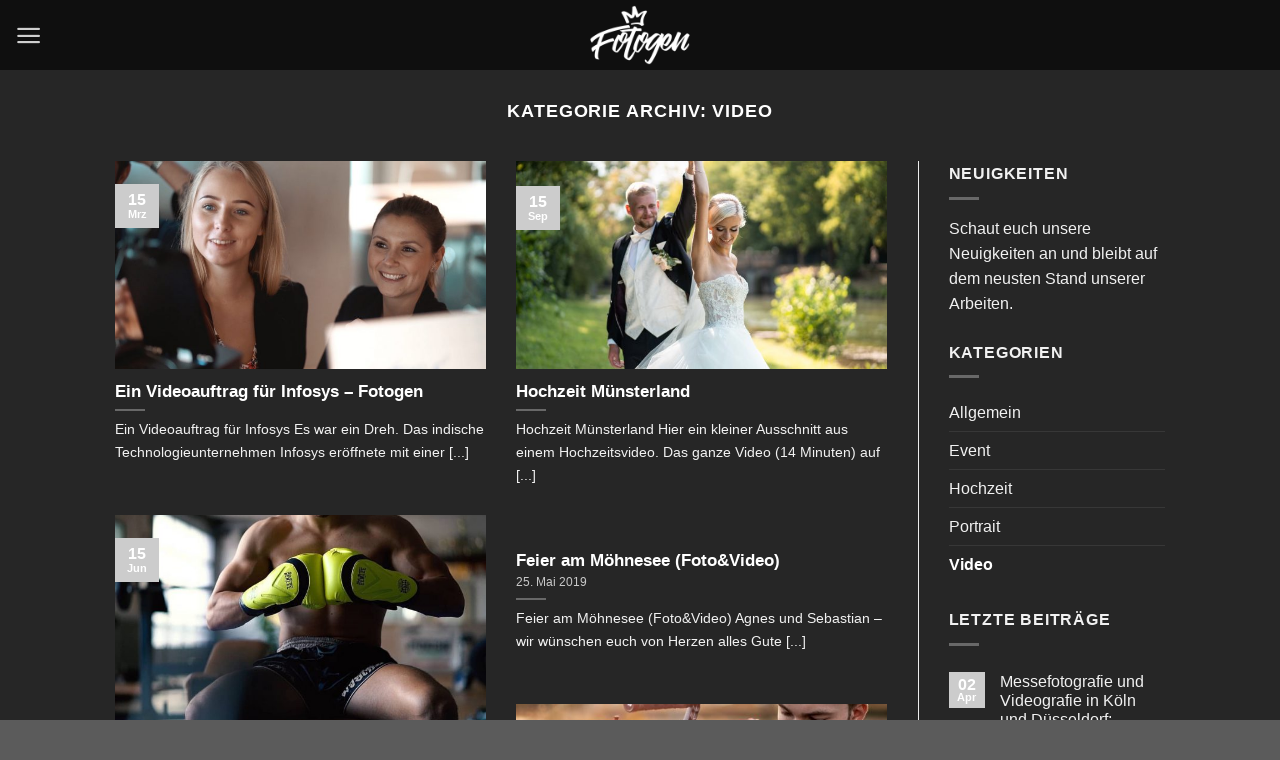

--- FILE ---
content_type: text/html; charset=UTF-8
request_url: https://fotogen-nrw.de/category/video/
body_size: 65652
content:
<!DOCTYPE html>
<!--[if IE 9 ]> <html lang="de" class="ie9 loading-site no-js"> <![endif]-->
<!--[if IE 8 ]> <html lang="de" class="ie8 loading-site no-js"> <![endif]-->
<!--[if (gte IE 9)|!(IE)]><!--><html lang="de" class="loading-site no-js"> <!--<![endif]-->
<head>
	<meta charset="UTF-8" />
	<meta name="viewport" content="width=device-width, initial-scale=1.0, maximum-scale=1.0, user-scalable=no" />

	<link rel="profile" href="http://gmpg.org/xfn/11" />
	<link rel="pingback" href="https://fotogen-nrw.de/xmlrpc.php" />

	<script>(function(html){html.className = html.className.replace(/\bno-js\b/,'js')})(document.documentElement);</script>
<title>Video &#8211; Fotogen</title>
<link rel='dns-prefetch' href='//s.w.org' />
<link rel="alternate" type="application/rss+xml" title="Fotogen &raquo; Feed" href="https://fotogen-nrw.de/feed/" />
<link rel="alternate" type="application/rss+xml" title="Fotogen &raquo; Kommentar-Feed" href="https://fotogen-nrw.de/comments/feed/" />
<link rel="alternate" type="application/rss+xml" title="Fotogen &raquo; Video Kategorie-Feed" href="https://fotogen-nrw.de/category/video/feed/" />
		<script type="text/javascript">
			window._wpemojiSettings = {"baseUrl":"https:\/\/s.w.org\/images\/core\/emoji\/11\/72x72\/","ext":".png","svgUrl":"https:\/\/s.w.org\/images\/core\/emoji\/11\/svg\/","svgExt":".svg","source":{"concatemoji":"https:\/\/fotogen-nrw.de\/wp-includes\/js\/wp-emoji-release.min.js?ver=4.9.26"}};
			!function(e,a,t){var n,r,o,i=a.createElement("canvas"),p=i.getContext&&i.getContext("2d");function s(e,t){var a=String.fromCharCode;p.clearRect(0,0,i.width,i.height),p.fillText(a.apply(this,e),0,0);e=i.toDataURL();return p.clearRect(0,0,i.width,i.height),p.fillText(a.apply(this,t),0,0),e===i.toDataURL()}function c(e){var t=a.createElement("script");t.src=e,t.defer=t.type="text/javascript",a.getElementsByTagName("head")[0].appendChild(t)}for(o=Array("flag","emoji"),t.supports={everything:!0,everythingExceptFlag:!0},r=0;r<o.length;r++)t.supports[o[r]]=function(e){if(!p||!p.fillText)return!1;switch(p.textBaseline="top",p.font="600 32px Arial",e){case"flag":return s([55356,56826,55356,56819],[55356,56826,8203,55356,56819])?!1:!s([55356,57332,56128,56423,56128,56418,56128,56421,56128,56430,56128,56423,56128,56447],[55356,57332,8203,56128,56423,8203,56128,56418,8203,56128,56421,8203,56128,56430,8203,56128,56423,8203,56128,56447]);case"emoji":return!s([55358,56760,9792,65039],[55358,56760,8203,9792,65039])}return!1}(o[r]),t.supports.everything=t.supports.everything&&t.supports[o[r]],"flag"!==o[r]&&(t.supports.everythingExceptFlag=t.supports.everythingExceptFlag&&t.supports[o[r]]);t.supports.everythingExceptFlag=t.supports.everythingExceptFlag&&!t.supports.flag,t.DOMReady=!1,t.readyCallback=function(){t.DOMReady=!0},t.supports.everything||(n=function(){t.readyCallback()},a.addEventListener?(a.addEventListener("DOMContentLoaded",n,!1),e.addEventListener("load",n,!1)):(e.attachEvent("onload",n),a.attachEvent("onreadystatechange",function(){"complete"===a.readyState&&t.readyCallback()})),(n=t.source||{}).concatemoji?c(n.concatemoji):n.wpemoji&&n.twemoji&&(c(n.twemoji),c(n.wpemoji)))}(window,document,window._wpemojiSettings);
		</script>
		<style type="text/css">
img.wp-smiley,
img.emoji {
	display: inline !important;
	border: none !important;
	box-shadow: none !important;
	height: 1em !important;
	width: 1em !important;
	margin: 0 .07em !important;
	vertical-align: -0.1em !important;
	background: none !important;
	padding: 0 !important;
}
</style>
<link rel='stylesheet' id='flatsome-icons-css'  href='https://fotogen-nrw.de/wp-content/themes/flatsome/assets/css/fl-icons.css?ver=3.3' type='text/css' media='all' />
<link rel='stylesheet' id='flatsome-main-css'  href='https://fotogen-nrw.de/wp-content/themes/flatsome/assets/css/flatsome.css?ver=3.7.1' type='text/css' media='all' />
<link rel='stylesheet' id='flatsome-style-css'  href='https://fotogen-nrw.de/wp-content/themes/flatsome-child/style.css?ver=3.7.1' type='text/css' media='all' />
<script type='text/javascript' src='https://fotogen-nrw.de/wp-includes/js/jquery/jquery.js?ver=1.12.4'></script>
<script type='text/javascript' src='https://fotogen-nrw.de/wp-includes/js/jquery/jquery-migrate.min.js?ver=1.4.1'></script>
<link rel='https://api.w.org/' href='https://fotogen-nrw.de/wp-json/' />
<link rel="EditURI" type="application/rsd+xml" title="RSD" href="https://fotogen-nrw.de/xmlrpc.php?rsd" />
<link rel="wlwmanifest" type="application/wlwmanifest+xml" href="https://fotogen-nrw.de/wp-includes/wlwmanifest.xml" /> 
<meta name="generator" content="WordPress 4.9.26" />
<style>.bg{opacity: 0; transition: opacity 1s; -webkit-transition: opacity 1s;} .bg-loaded{opacity: 1;}</style><!--[if IE]><link rel="stylesheet" type="text/css" href="https://fotogen-nrw.de/wp-content/themes/flatsome/assets/css/ie-fallback.css"><script src="//cdnjs.cloudflare.com/ajax/libs/html5shiv/3.6.1/html5shiv.js"></script><script>var head = document.getElementsByTagName('head')[0],style = document.createElement('style');style.type = 'text/css';style.styleSheet.cssText = ':before,:after{content:none !important';head.appendChild(style);setTimeout(function(){head.removeChild(style);}, 0);</script><script src="https://fotogen-nrw.de/wp-content/themes/flatsome/assets/libs/ie-flexibility.js"></script><![endif]--><link rel="icon" href="https://fotogen-nrw.de/wp-content/uploads/2018/12/cropped-flaticon-32x32.jpg" sizes="32x32" />
<link rel="icon" href="https://fotogen-nrw.de/wp-content/uploads/2018/12/cropped-flaticon-192x192.jpg" sizes="192x192" />
<link rel="apple-touch-icon-precomposed" href="https://fotogen-nrw.de/wp-content/uploads/2018/12/cropped-flaticon-180x180.jpg" />
<meta name="msapplication-TileImage" content="https://fotogen-nrw.de/wp-content/uploads/2018/12/cropped-flaticon-270x270.jpg" />
<style id="custom-css" type="text/css">:root {--primary-color: #cccccc;}/* Site Width */.sticky-add-to-cart--active, #wrapper,#main,#main.dark{background-color: #262626}.header-main{height: 70px}#logo img{max-height: 70px}#logo{width:200px;}#logo img{padding:5px 0;}.header-bottom{min-height: 10px}.header-top{min-height: 20px}.transparent .header-main{height: 70px}.transparent #logo img{max-height: 70px}.has-transparent + .page-title:first-of-type,.has-transparent + #main > .page-title,.has-transparent + #main > div > .page-title,.has-transparent + #main .page-header-wrapper:first-of-type .page-title{padding-top: 70px;}.header.show-on-scroll,.stuck .header-main{height:70px!important}.stuck #logo img{max-height: 70px!important}.header-bg-color, .header-wrapper {background-color: rgba(10,10,10,0.56)}.header-bottom {background-color: #f1f1f1}.header-main .nav > li > a{line-height: 100px }@media (max-width: 549px) {.header-main{height: 70px}#logo img{max-height: 70px}}/* Color */.accordion-title.active, .has-icon-bg .icon .icon-inner,.logo a, .primary.is-underline, .primary.is-link, .badge-outline .badge-inner, .nav-outline > li.active> a,.nav-outline >li.active > a, .cart-icon strong,[data-color='primary'], .is-outline.primary{color: #cccccc;}/* Color !important */[data-text-color="primary"]{color: #cccccc!important;}/* Background Color */[data-text-bg="primary"]{background-color: #cccccc;}/* Background */.scroll-to-bullets a,.featured-title, .label-new.menu-item > a:after, .nav-pagination > li > .current,.nav-pagination > li > span:hover,.nav-pagination > li > a:hover,.has-hover:hover .badge-outline .badge-inner,button[type="submit"], .button.wc-forward:not(.checkout):not(.checkout-button), .button.submit-button, .button.primary:not(.is-outline),.featured-table .title,.is-outline:hover, .has-icon:hover .icon-label,.nav-dropdown-bold .nav-column li > a:hover, .nav-dropdown.nav-dropdown-bold > li > a:hover, .nav-dropdown-bold.dark .nav-column li > a:hover, .nav-dropdown.nav-dropdown-bold.dark > li > a:hover, .is-outline:hover, .tagcloud a:hover,.grid-tools a, input[type='submit']:not(.is-form), .box-badge:hover .box-text, input.button.alt,.nav-box > li > a:hover,.nav-box > li.active > a,.nav-pills > li.active > a ,.current-dropdown .cart-icon strong, .cart-icon:hover strong, .nav-line-bottom > li > a:before, .nav-line-grow > li > a:before, .nav-line > li > a:before,.banner, .header-top, .slider-nav-circle .flickity-prev-next-button:hover svg, .slider-nav-circle .flickity-prev-next-button:hover .arrow, .primary.is-outline:hover, .button.primary:not(.is-outline), input[type='submit'].primary, input[type='submit'].primary, input[type='reset'].button, input[type='button'].primary, .badge-inner{background-color: #cccccc;}/* Border */.nav-vertical.nav-tabs > li.active > a,.scroll-to-bullets a.active,.nav-pagination > li > .current,.nav-pagination > li > span:hover,.nav-pagination > li > a:hover,.has-hover:hover .badge-outline .badge-inner,.accordion-title.active,.featured-table,.is-outline:hover, .tagcloud a:hover,blockquote, .has-border, .cart-icon strong:after,.cart-icon strong,.blockUI:before, .processing:before,.loading-spin, .slider-nav-circle .flickity-prev-next-button:hover svg, .slider-nav-circle .flickity-prev-next-button:hover .arrow, .primary.is-outline:hover{border-color: #cccccc}.nav-tabs > li.active > a{border-top-color: #cccccc}.widget_shopping_cart_content .blockUI.blockOverlay:before { border-left-color: #cccccc }.woocommerce-checkout-review-order .blockUI.blockOverlay:before { border-left-color: #cccccc }/* Fill */.slider .flickity-prev-next-button:hover svg,.slider .flickity-prev-next-button:hover .arrow{fill: #cccccc;}/* Background Color */[data-icon-label]:after, .secondary.is-underline:hover,.secondary.is-outline:hover,.icon-label,.button.secondary:not(.is-outline),.button.alt:not(.is-outline), .badge-inner.on-sale, .button.checkout, .single_add_to_cart_button{ background-color:#cccccc; }[data-text-bg="secondary"]{background-color: #cccccc;}/* Color */.secondary.is-underline,.secondary.is-link, .secondary.is-outline,.stars a.active, .star-rating:before, .woocommerce-page .star-rating:before,.star-rating span:before, .color-secondary{color: #cccccc}/* Color !important */[data-text-color="secondary"]{color: #cccccc!important;}/* Border */.secondary.is-outline:hover{border-color:#cccccc}body{font-size: 100%;}body{font-family:"Montserrat", sans-serif}body{font-weight: 0}body{color: #cccccc}.nav > li > a {font-family:"Montserrat", sans-serif;}.nav > li > a {font-weight: 700;}h1,h2,h3,h4,h5,h6,.heading-font, .off-canvas-center .nav-sidebar.nav-vertical > li > a{font-family: "Montserrat", sans-serif;}h1,h2,h3,h4,h5,h6,.heading-font,.banner h1,.banner h2{font-weight: 0;}h1,h2,h3,h4,h5,h6,.heading-font{color: #cccccc;}.alt-font{font-family: "Dancing Script", sans-serif;}.alt-font{font-weight: 400!important;}.label-new.menu-item > a:after{content:"Neu";}.label-hot.menu-item > a:after{content:"Hot";}.label-sale.menu-item > a:after{content:"Ausverkauf";}.label-popular.menu-item > a:after{content:"Beliebt";}</style>		<style type="text/css" id="wp-custom-css">
			.eapps-pricing-table-small-padding .eapps-pricing-table-column-price-fix {
	display:none !important;
}		</style>
	</head>

<body class="archive category category-video category-75 lightbox nav-dropdown-has-arrow">


<a class="skip-link screen-reader-text" href="#main">Skip to content</a>

<div id="wrapper">


<header id="header" class="header header-full-width has-sticky sticky-jump">
   <div class="header-wrapper">
	<div id="masthead" class="header-main show-logo-center nav-dark">
      <div class="header-inner flex-row container logo-center medium-logo-center" role="navigation">

          <!-- Logo -->
          <div id="logo" class="flex-col logo">
            <!-- Header logo -->
<a href="https://fotogen-nrw.de/" title="Fotogen - Fotograf und Videofgraf NRW" rel="home">
    <img width="200" height="70" src="https://fotogen-nrw.de/wp-content/uploads/2018/12/Fotogen-Logo-schwarz.png" class="header_logo header-logo" alt="Fotogen"/><img  width="200" height="70" src="https://fotogen-nrw.de/wp-content/uploads/2018/12/Fotogen-Logo.png" class="header-logo-dark" alt="Fotogen"/></a>
          </div>

          <!-- Mobile Left Elements -->
          <div class="flex-col show-for-medium flex-left">
            <ul class="mobile-nav nav nav-left ">
              <li class="nav-icon has-icon">
  		<a href="#" data-open="#main-menu" data-pos="center" data-bg="main-menu-overlay" data-color="dark" class="is-small" aria-controls="main-menu" aria-expanded="false">
		
		  <i class="icon-menu" ></i>
		  		</a>
	</li>            </ul>
          </div>

          <!-- Left Elements -->
          <div class="flex-col hide-for-medium flex-left
            ">
            <ul class="header-nav header-nav-main nav nav-left  nav-size-medium nav-spacing-medium nav-uppercase" >
              <li class="nav-icon has-icon">
  		<a href="#" data-open="#main-menu" data-pos="center" data-bg="main-menu-overlay" data-color="dark" class="is-small" aria-controls="main-menu" aria-expanded="false">
		
		  <i class="icon-menu" ></i>
		  		</a>
	</li>            </ul>
          </div>

          <!-- Right Elements -->
          <div class="flex-col hide-for-medium flex-right">
            <ul class="header-nav header-nav-main nav nav-right  nav-size-medium nav-spacing-medium nav-uppercase">
                          </ul>
          </div>

          <!-- Mobile Right Elements -->
          <div class="flex-col show-for-medium flex-right">
            <ul class="mobile-nav nav nav-right ">
              <li class="header-search header-search-dropdown has-icon has-dropdown menu-item-has-children">
		<a href="#" class="is-small"><i class="icon-search" ></i></a>
		<ul class="nav-dropdown nav-dropdown-default">
	 	<li class="header-search-form search-form html relative has-icon">
	<div class="header-search-form-wrapper">
		<div class="searchform-wrapper ux-search-box relative form- is-normal"><form method="get" class="searchform" action="https://fotogen-nrw.de/" role="search">
		<div class="flex-row relative">
			<div class="flex-col flex-grow">
	   	   <input type="search" class="search-field mb-0" name="s" value="" id="s" placeholder="Search&hellip;" />
			</div><!-- .flex-col -->
			<div class="flex-col">
				<button type="submit" class="ux-search-submit submit-button secondary button icon mb-0">
					<i class="icon-search" ></i>				</button>
			</div><!-- .flex-col -->
		</div><!-- .flex-row -->
    <div class="live-search-results text-left z-top"></div>
</form>
</div>	</div>
</li>	</ul><!-- .nav-dropdown -->
</li>
            </ul>
          </div>

      </div><!-- .header-inner -->
     
            <!-- Header divider -->
      <div class="container"><div class="top-divider full-width"></div></div>
      </div><!-- .header-main -->
<div class="header-bg-container fill"><div class="header-bg-image fill"></div><div class="header-bg-color fill"></div></div><!-- .header-bg-container -->   </div><!-- header-wrapper-->
</header>


<main id="main" class="dark dark-page-wrapper">

<div id="content" class="blog-wrapper blog-archive page-wrapper">
		<header class="archive-page-header">
	<div class="row">
	<div class="large-12 text-center col">
	<h1 class="page-title is-large uppercase">
		Kategorie Archiv: <span>Video</span>	</h1>
		</div>
	</div>
</header><!-- .page-header -->


<div class="row row-large row-divided ">
	
	<div class="large-9 col">
		


  
    <div id="row-127200691" class="row large-columns-2 medium-columns- small-columns-1 row-masonry" data-packery-options='{"itemSelector": ".col", "gutter": 0, "presentageWidth" : true}'>

  		<div class="col post-item" >
			<div class="col-inner">
			<a href="https://fotogen-nrw.de/jfkliugkliuhlizg/" class="plain">
				<div class="box box-text-bottom box-blog-post has-hover">
            					<div class="box-image" >
  						<div class="image-cover" style="padding-top:56%;">
  							<img width="711" height="400" src="https://fotogen-nrw.de/wp-content/uploads/2020/03/Infosys_v2.00_00_19_48.Standbild004-711x400.jpg" class="attachment-medium size-medium wp-post-image" alt="ngsnggnsna" srcset="https://fotogen-nrw.de/wp-content/uploads/2020/03/Infosys_v2.00_00_19_48.Standbild004-711x400.jpg 711w, https://fotogen-nrw.de/wp-content/uploads/2020/03/Infosys_v2.00_00_19_48.Standbild004-768x432.jpg 768w, https://fotogen-nrw.de/wp-content/uploads/2020/03/Infosys_v2.00_00_19_48.Standbild004-1400x788.jpg 1400w" sizes="(max-width: 711px) 100vw, 711px" />  							  							  						</div>
  						  					</div><!-- .box-image -->
          					<div class="box-text text-left" >
					<div class="box-text-inner blog-post-inner">

					
										<h5 class="post-title is-large ">Ein Videoauftrag für Infosys &#8211; Fotogen</h5>
										<div class="is-divider"></div>
										<p class="from_the_blog_excerpt ">Ein Videoauftrag für Infosys Es war ein Dreh. Das indische Technologieunternehmen Infosys eröffnete mit einer [...]					</p>
					                    
					
					
					</div><!-- .box-text-inner -->
					</div><!-- .box-text -->
																<div class="badge absolute top post-date badge-square">
							<div class="badge-inner">
								<span class="post-date-day">15</span><br>
								<span class="post-date-month is-xsmall">Mrz</span>
							</div>
						</div>
									</div><!-- .box -->
				</a><!-- .link -->
			</div><!-- .col-inner -->
		</div><!-- .col -->
		<div class="col post-item" >
			<div class="col-inner">
			<a href="https://fotogen-nrw.de/dkzfjztfjztfjfztftz/" class="plain">
				<div class="box box-text-bottom box-blog-post has-hover">
            					<div class="box-image" >
  						<div class="image-cover" style="padding-top:56%;">
  							<img width="600" height="400" src="https://fotogen-nrw.de/wp-content/uploads/2019/10/Hochzeit-Münsterland-Hochzeitsvideograf-in-Marienfeld-3-600x400.jpg" class="attachment-medium size-medium wp-post-image" alt="dfahfahasfhafs" srcset="https://fotogen-nrw.de/wp-content/uploads/2019/10/Hochzeit-Münsterland-Hochzeitsvideograf-in-Marienfeld-3-600x400.jpg 600w, https://fotogen-nrw.de/wp-content/uploads/2019/10/Hochzeit-Münsterland-Hochzeitsvideograf-in-Marienfeld-3-768x512.jpg 768w, https://fotogen-nrw.de/wp-content/uploads/2019/10/Hochzeit-Münsterland-Hochzeitsvideograf-in-Marienfeld-3-1200x800.jpg 1200w" sizes="(max-width: 600px) 100vw, 600px" />  							  							  						</div>
  						  					</div><!-- .box-image -->
          					<div class="box-text text-left" >
					<div class="box-text-inner blog-post-inner">

					
										<h5 class="post-title is-large ">Hochzeit Münsterland</h5>
										<div class="is-divider"></div>
										<p class="from_the_blog_excerpt ">Hochzeit Münsterland Hier ein kleiner Ausschnitt aus einem Hochzeitsvideo. Das ganze Video (14 Minuten) auf [...]					</p>
					                    
					
					
					</div><!-- .box-text-inner -->
					</div><!-- .box-text -->
																<div class="badge absolute top post-date badge-square">
							<div class="badge-inner">
								<span class="post-date-day">15</span><br>
								<span class="post-date-month is-xsmall">Sep</span>
							</div>
						</div>
									</div><!-- .box -->
				</a><!-- .link -->
			</div><!-- .col-inner -->
		</div><!-- .col -->
		<div class="col post-item" >
			<div class="col-inner">
			<a href="https://fotogen-nrw.de/uzgkuzgkzgjthfrt/" class="plain">
				<div class="box box-text-bottom box-blog-post has-hover">
            					<div class="box-image" >
  						<div class="image-cover" style="padding-top:56%;">
  							<img width="623" height="400" src="https://fotogen-nrw.de/wp-content/uploads/2019/07/54512763_1564129310395494_5462954425720829250_n-623x400.jpg" class="attachment-medium size-medium wp-post-image" alt="myygfmy" srcset="https://fotogen-nrw.de/wp-content/uploads/2019/07/54512763_1564129310395494_5462954425720829250_n-623x400.jpg 623w, https://fotogen-nrw.de/wp-content/uploads/2019/07/54512763_1564129310395494_5462954425720829250_n-768x493.jpg 768w, https://fotogen-nrw.de/wp-content/uploads/2019/07/54512763_1564129310395494_5462954425720829250_n.jpg 1080w" sizes="(max-width: 623px) 100vw, 623px" />  							  							  						</div>
  						  					</div><!-- .box-image -->
          					<div class="box-text text-left" >
					<div class="box-text-inner blog-post-inner">

					
										<h5 class="post-title is-large ">Imagevideo für einen Kampfsportler</h5>
										<div class="is-divider"></div>
										<p class="from_the_blog_excerpt ">Videograf Bochum | Imagevideo für einen Kampfsportler Nicht immer sind wir auf Hochzeiten unterwegs. Häufig [...]					</p>
					                    
					
					
					</div><!-- .box-text-inner -->
					</div><!-- .box-text -->
																<div class="badge absolute top post-date badge-square">
							<div class="badge-inner">
								<span class="post-date-day">15</span><br>
								<span class="post-date-month is-xsmall">Jun</span>
							</div>
						</div>
									</div><!-- .box -->
				</a><!-- .link -->
			</div><!-- .col-inner -->
		</div><!-- .col -->
		<div class="col post-item" >
			<div class="col-inner">
			<a href="https://fotogen-nrw.de/jghfkuzfjrdfuhnj/" class="plain">
				<div class="box box-text-bottom box-blog-post has-hover">
          					<div class="box-text text-left" >
					<div class="box-text-inner blog-post-inner">

					
										<h5 class="post-title is-large ">Feier am Möhnesee (Foto&#038;Video)</h5>
					<div class="post-meta is-small op-8">25. Mai 2019</div>					<div class="is-divider"></div>
										<p class="from_the_blog_excerpt ">Feier am Möhnesee (Foto&amp;Video) Agnes und Sebastian – wir wünschen euch von Herzen alles Gute [...]					</p>
					                    
					
					
					</div><!-- .box-text-inner -->
					</div><!-- .box-text -->
									</div><!-- .box -->
				</a><!-- .link -->
			</div><!-- .col-inner -->
		</div><!-- .col -->
		<div class="col post-item" >
			<div class="col-inner">
			<a href="https://fotogen-nrw.de/ztifjfjgfdjffjghf/" class="plain">
				<div class="box box-text-bottom box-blog-post has-hover">
            					<div class="box-image" >
  						<div class="image-cover" style="padding-top:56%;">
  							<img width="533" height="400" src="https://fotogen-nrw.de/wp-content/uploads/2019/01/21248520_1395014030619237_6374709486791155193_o-533x400.jpg" class="attachment-medium size-medium wp-post-image" alt="Videograf nrw" srcset="https://fotogen-nrw.de/wp-content/uploads/2019/01/21248520_1395014030619237_6374709486791155193_o-533x400.jpg 533w, https://fotogen-nrw.de/wp-content/uploads/2019/01/21248520_1395014030619237_6374709486791155193_o-768x576.jpg 768w, https://fotogen-nrw.de/wp-content/uploads/2019/01/21248520_1395014030619237_6374709486791155193_o-1067x800.jpg 1067w" sizes="(max-width: 533px) 100vw, 533px" />  							  							  						</div>
  						  					</div><!-- .box-image -->
          					<div class="box-text text-left" >
					<div class="box-text-inner blog-post-inner">

					
										<h5 class="post-title is-large ">Kurzer Jahresrückblick 2018</h5>
										<div class="is-divider"></div>
										<p class="from_the_blog_excerpt ">Kurzer Jahresrückblick 2018: Videograf Köln | Werbevideo für den Foodtruck von &#8222;Maison Touareg&#8220;: Videograf Düsseldorf [...]					</p>
					                    
					
					
					</div><!-- .box-text-inner -->
					</div><!-- .box-text -->
																<div class="badge absolute top post-date badge-square">
							<div class="badge-inner">
								<span class="post-date-day">07</span><br>
								<span class="post-date-month is-xsmall">Jan</span>
							</div>
						</div>
									</div><!-- .box -->
				</a><!-- .link -->
			</div><!-- .col-inner -->
		</div><!-- .col -->
		<div class="col post-item" >
			<div class="col-inner">
			<a href="https://fotogen-nrw.de/ktfztrutredzet4/" class="plain">
				<div class="box box-text-bottom box-blog-post has-hover">
            					<div class="box-image" >
  						<div class="image-cover" style="padding-top:56%;">
  							<img width="711" height="400" src="https://fotogen-nrw.de/wp-content/uploads/2019/01/Videograf-Köln-Werbvideo-für-Foodtruck-711x400.png" class="attachment-medium size-medium wp-post-image" alt="Videograf Köln - Werbvideo für Foodtruck" srcset="https://fotogen-nrw.de/wp-content/uploads/2019/01/Videograf-Köln-Werbvideo-für-Foodtruck-711x400.png 711w, https://fotogen-nrw.de/wp-content/uploads/2019/01/Videograf-Köln-Werbvideo-für-Foodtruck-768x432.png 768w, https://fotogen-nrw.de/wp-content/uploads/2019/01/Videograf-Köln-Werbvideo-für-Foodtruck-1400x788.png 1400w" sizes="(max-width: 711px) 100vw, 711px" />  							  							  						</div>
  						  					</div><!-- .box-image -->
          					<div class="box-text text-left" >
					<div class="box-text-inner blog-post-inner">

					
										<h5 class="post-title is-large ">Video für den Foodtruck von &#8222;Maison Touareg&#8220;</h5>
										<div class="is-divider"></div>
										<p class="from_the_blog_excerpt ">Video für den Foodtruck von &#8222;Maison Touareg&#8220; Es war ein Dreh genau nach unserem Geschmack. [...]					</p>
					                    
					
					
					</div><!-- .box-text-inner -->
					</div><!-- .box-text -->
																<div class="badge absolute top post-date badge-square">
							<div class="badge-inner">
								<span class="post-date-day">02</span><br>
								<span class="post-date-month is-xsmall">Jan</span>
							</div>
						</div>
									</div><!-- .box -->
				</a><!-- .link -->
			</div><!-- .col-inner -->
		</div><!-- .col -->
		<div class="col post-item" >
			<div class="col-inner">
			<a href="https://fotogen-nrw.de/jzgkjgfiztfudftz/" class="plain">
				<div class="box box-text-bottom box-blog-post has-hover">
            					<div class="box-image" >
  						<div class="image-cover" style="padding-top:56%;">
  							<img width="600" height="400" src="https://fotogen-nrw.de/wp-content/uploads/2018/11/Videoproduktion-düsseldorf-600x400.jpg" class="attachment-medium size-medium wp-post-image" alt="gjxfgjxfgxf" srcset="https://fotogen-nrw.de/wp-content/uploads/2018/11/Videoproduktion-düsseldorf-600x400.jpg 600w, https://fotogen-nrw.de/wp-content/uploads/2018/11/Videoproduktion-düsseldorf-768x512.jpg 768w, https://fotogen-nrw.de/wp-content/uploads/2018/11/Videoproduktion-düsseldorf-1200x800.jpg 1200w" sizes="(max-width: 600px) 100vw, 600px" />  							  							  						</div>
  						  					</div><!-- .box-image -->
          					<div class="box-text text-left" >
					<div class="box-text-inner blog-post-inner">

					
										<h5 class="post-title is-large ">Ein Video für einen Influencer</h5>
										<div class="is-divider"></div>
										<p class="from_the_blog_excerpt ">Ein Videodreh für einen Influencer Dieser Kerl hat&#8217;s einfach drauf! Blick, Posen, Style &#8211; bei [...]					</p>
					                    
					
					
					</div><!-- .box-text-inner -->
					</div><!-- .box-text -->
																<div class="badge absolute top post-date badge-square">
							<div class="badge-inner">
								<span class="post-date-day">05</span><br>
								<span class="post-date-month is-xsmall">Nov</span>
							</div>
						</div>
									</div><!-- .box -->
				</a><!-- .link -->
			</div><!-- .col-inner -->
		</div><!-- .col -->
		<div class="col post-item" >
			<div class="col-inner">
			<a href="https://fotogen-nrw.de/kuzgiuzgfiztf/" class="plain">
				<div class="box box-text-bottom box-blog-post has-hover">
            					<div class="box-image" >
  						<div class="image-cover" style="padding-top:56%;">
  							<img width="600" height="400" src="https://fotogen-nrw.de/wp-content/uploads/2018/12/Aber_Andre-600x400.jpg" class="attachment-medium size-medium wp-post-image" alt="" srcset="https://fotogen-nrw.de/wp-content/uploads/2018/12/Aber_Andre-600x400.jpg 600w, https://fotogen-nrw.de/wp-content/uploads/2018/12/Aber_Andre-768x512.jpg 768w, https://fotogen-nrw.de/wp-content/uploads/2018/12/Aber_Andre-1200x800.jpg 1200w" sizes="(max-width: 600px) 100vw, 600px" />  							  							  						</div>
  						  					</div><!-- .box-image -->
          					<div class="box-text text-left" >
					<div class="box-text-inner blog-post-inner">

					
										<h5 class="post-title is-large ">Ein Bandvideo für &#8222;AberAndre&#8220;</h5>
										<div class="is-divider"></div>
										<p class="from_the_blog_excerpt ">Ein Bandvideo für &#8222;AberAndre&#8220; In den vergangenen zwei Tagen waren wir in verschiedenen Städten unterwegs. [...]					</p>
					                    
					
					
					</div><!-- .box-text-inner -->
					</div><!-- .box-text -->
																<div class="badge absolute top post-date badge-square">
							<div class="badge-inner">
								<span class="post-date-day">30</span><br>
								<span class="post-date-month is-xsmall">Sep</span>
							</div>
						</div>
									</div><!-- .box -->
				</a><!-- .link -->
			</div><!-- .col-inner -->
		</div><!-- .col -->
		<div class="col post-item" >
			<div class="col-inner">
			<a href="https://fotogen-nrw.de/jzgkuzgkuzgkuzguoz/" class="plain">
				<div class="box box-text-bottom box-blog-post has-hover">
            					<div class="box-image" >
  						<div class="image-cover" style="padding-top:56%;">
  							<img width="599" height="400" src="https://fotogen-nrw.de/wp-content/uploads/2018/11/Website_Fotogen-32-599x400.jpg" class="attachment-medium size-medium wp-post-image" alt="" srcset="https://fotogen-nrw.de/wp-content/uploads/2018/11/Website_Fotogen-32-599x400.jpg 599w, https://fotogen-nrw.de/wp-content/uploads/2018/11/Website_Fotogen-32-768x513.jpg 768w, https://fotogen-nrw.de/wp-content/uploads/2018/11/Website_Fotogen-32-1198x800.jpg 1198w" sizes="(max-width: 599px) 100vw, 599px" />  							  							  						</div>
  						  					</div><!-- .box-image -->
          					<div class="box-text text-left" >
					<div class="box-text-inner blog-post-inner">

					
										<h5 class="post-title is-large ">Ein Werbevideo für &#8222;Gelsensport&#8220;</h5>
										<div class="is-divider"></div>
										<p class="from_the_blog_excerpt ">Videograf Gelsenkirchen | Ein Werbevideo für &#8222;Gelsensport&#8220; Auf dem Gelände der ehemaligen Zeche Consolidation, liegt [...]					</p>
					                    
					
					
					</div><!-- .box-text-inner -->
					</div><!-- .box-text -->
																<div class="badge absolute top post-date badge-square">
							<div class="badge-inner">
								<span class="post-date-day">29</span><br>
								<span class="post-date-month is-xsmall">Mai</span>
							</div>
						</div>
									</div><!-- .box -->
				</a><!-- .link -->
			</div><!-- .col-inner -->
		</div><!-- .col -->
</div>

	</div> <!-- .large-9 -->

	<div class="post-sidebar large-3 col">
		<div id="secondary" class="widget-area " role="complementary">
		<aside id="text-13" class="widget widget_text"><span class="widget-title "><span>Neuigkeiten</span></span><div class="is-divider small"></div>			<div class="textwidget"><p>Schaut euch unsere Neuigkeiten an und bleibt auf dem neusten Stand unserer Arbeiten.</p>
</div>
		</aside><aside id="categories-16" class="widget widget_categories"><span class="widget-title "><span>Kategorien</span></span><div class="is-divider small"></div>		<ul>
	<li class="cat-item cat-item-1"><a href="https://fotogen-nrw.de/category/allgemein/" >Allgemein</a>
</li>
	<li class="cat-item cat-item-76"><a href="https://fotogen-nrw.de/category/event/" >Event</a>
</li>
	<li class="cat-item cat-item-73"><a href="https://fotogen-nrw.de/category/hochzeit/" >Hochzeit</a>
</li>
	<li class="cat-item cat-item-74"><a href="https://fotogen-nrw.de/category/portrait/" >Portrait</a>
</li>
	<li class="cat-item cat-item-75 current-cat"><a href="https://fotogen-nrw.de/category/video/" >Video</a>
</li>
		</ul>
</aside>		<aside id="flatsome_recent_posts-17" class="widget flatsome_recent_posts">		<span class="widget-title "><span>Letzte Beiträge</span></span><div class="is-divider small"></div>		<ul>		
		
		<li class="recent-blog-posts-li">
			<div class="flex-row recent-blog-posts align-top pt-half pb-half">
				<div class="flex-col mr-half">
					<div class="badge post-date badge-small badge-square">
							<div class="badge-inner bg-fill" >
                                								<span class="post-date-day">02</span><br>
								<span class="post-date-month is-xsmall">Apr</span>
                                							</div>
					</div>
				</div><!-- .flex-col -->
				<div class="flex-col flex-grow">
					  <a href="https://fotogen-nrw.de/messefotografie-und-videografie-in-koeln-und-duesseldorf-steigern-sie-ihre-online-praesenz-mit-visuellen-inhalten/" title="Messefotografie und Videografie in Köln und Düsseldorf: Steigern Sie Ihre Online-Präsenz mit visuellen Inhalten">Messefotografie und Videografie in Köln und Düsseldorf: Steigern Sie Ihre Online-Präsenz mit visuellen Inhalten</a>
				   	  <span class="post_comments op-7 block is-xsmall"><a href="https://fotogen-nrw.de/messefotografie-und-videografie-in-koeln-und-duesseldorf-steigern-sie-ihre-online-praesenz-mit-visuellen-inhalten/#comments"><strong>9</strong> Kommentare</a></span>
				</div>
			</div><!-- .flex-row -->
		</li>
		
		
		<li class="recent-blog-posts-li">
			<div class="flex-row recent-blog-posts align-top pt-half pb-half">
				<div class="flex-col mr-half">
					<div class="badge post-date badge-small badge-square">
							<div class="badge-inner bg-fill" >
                                								<span class="post-date-day">21</span><br>
								<span class="post-date-month is-xsmall">Sep</span>
                                							</div>
					</div>
				</div><!-- .flex-col -->
				<div class="flex-col flex-grow">
					  <a href="https://fotogen-nrw.de/carlos-visual-story-ein-kulinarisches-meisterwerk/" title="Carlos Visual Story: Ein kulinarisches Meisterwerk">Carlos Visual Story: Ein kulinarisches Meisterwerk</a>
				   	  <span class="post_comments op-7 block is-xsmall"><a href="https://fotogen-nrw.de/carlos-visual-story-ein-kulinarisches-meisterwerk/#comments"><strong>9</strong> Kommentare</a></span>
				</div>
			</div><!-- .flex-row -->
		</li>
		
		
		<li class="recent-blog-posts-li">
			<div class="flex-row recent-blog-posts align-top pt-half pb-half">
				<div class="flex-col mr-half">
					<div class="badge post-date badge-small badge-square">
							<div class="badge-inner bg-fill" >
                                								<span class="post-date-day">07</span><br>
								<span class="post-date-month is-xsmall">Apr</span>
                                							</div>
					</div>
				</div><!-- .flex-col -->
				<div class="flex-col flex-grow">
					  <a href="https://fotogen-nrw.de/eine-maerchenhafte-hochzeit-auf-burg-blankenstein-die-schoensten-momente-in-bild-und-video/" title="Eine märchenhafte Hochzeit auf Burg Blankenstein: Die schönsten Momente in Bild und Video">Eine märchenhafte Hochzeit auf Burg Blankenstein: Die schönsten Momente in Bild und Video</a>
				   	  <span class="post_comments op-7 block is-xsmall"><a href="https://fotogen-nrw.de/eine-maerchenhafte-hochzeit-auf-burg-blankenstein-die-schoensten-momente-in-bild-und-video/#comments"><strong>12</strong> Kommentare</a></span>
				</div>
			</div><!-- .flex-row -->
		</li>
		
		
		<li class="recent-blog-posts-li">
			<div class="flex-row recent-blog-posts align-top pt-half pb-half">
				<div class="flex-col mr-half">
					<div class="badge post-date badge-small badge-square">
							<div class="badge-inner bg-fill" >
                                								<span class="post-date-day">06</span><br>
								<span class="post-date-month is-xsmall">Apr</span>
                                							</div>
					</div>
				</div><!-- .flex-col -->
				<div class="flex-col flex-grow">
					  <a href="https://fotogen-nrw.de/automatisch-gespeicherter-entwurf/" title="Historisches Ambiente trifft moderne Hochzeitsfotografie in Düsseldorf">Historisches Ambiente trifft moderne Hochzeitsfotografie in Düsseldorf</a>
				   	  <span class="post_comments op-7 block is-xsmall"><a href="https://fotogen-nrw.de/automatisch-gespeicherter-entwurf/#comments"><strong>14</strong> Kommentare</a></span>
				</div>
			</div><!-- .flex-row -->
		</li>
		
		
		<li class="recent-blog-posts-li">
			<div class="flex-row recent-blog-posts align-top pt-half pb-half">
				<div class="flex-col mr-half">
					<div class="badge post-date badge-small badge-square">
							<div class="badge-inner bg-fill" >
                                								<span class="post-date-day">19</span><br>
								<span class="post-date-month is-xsmall">Feb</span>
                                							</div>
					</div>
				</div><!-- .flex-col -->
				<div class="flex-col flex-grow">
					  <a href="https://fotogen-nrw.de/fjtfrdmjhgkh/" title="Imagevideo für eine IT-Firma">Imagevideo für eine IT-Firma</a>
				   	  <span class="post_comments op-7 block is-xsmall"><a href="https://fotogen-nrw.de/fjtfrdmjhgkh/#comments"><strong>10</strong> Kommentare</a></span>
				</div>
			</div><!-- .flex-row -->
		</li>
				</ul>		</aside><aside id="tag_cloud-11" class="widget widget_tag_cloud"><span class="widget-title "><span>Schlagwörter</span></span><div class="is-divider small"></div><div class="tagcloud"><a href="https://fotogen-nrw.de/tag/burg-blankenstein/" class="tag-cloud-link tag-link-144 tag-link-position-1" style="font-size: 8pt;" aria-label="Burg Blankenstein (1 Eintrag)">Burg Blankenstein</a>
<a href="https://fotogen-nrw.de/tag/content-marketing/" class="tag-cloud-link tag-link-219 tag-link-position-2" style="font-size: 8pt;" aria-label="Content-Marketing (1 Eintrag)">Content-Marketing</a>
<a href="https://fotogen-nrw.de/tag/digitalmarketing/" class="tag-cloud-link tag-link-218 tag-link-position-3" style="font-size: 8pt;" aria-label="Digitalmarketing (1 Eintrag)">Digitalmarketing</a>
<a href="https://fotogen-nrw.de/tag/duesseldorf/" class="tag-cloud-link tag-link-86 tag-link-position-4" style="font-size: 22pt;" aria-label="Düsseldorf (3 Einträge)">Düsseldorf</a>
<a href="https://fotogen-nrw.de/tag/emotionale-momente/" class="tag-cloud-link tag-link-198 tag-link-position-5" style="font-size: 8pt;" aria-label="Emotionale Momente (1 Eintrag)">Emotionale Momente</a>
<a href="https://fotogen-nrw.de/tag/filmproduktion/" class="tag-cloud-link tag-link-202 tag-link-position-6" style="font-size: 8pt;" aria-label="Filmproduktion (1 Eintrag)">Filmproduktion</a>
<a href="https://fotogen-nrw.de/tag/foto-und-videoteam/" class="tag-cloud-link tag-link-197 tag-link-position-7" style="font-size: 8pt;" aria-label="Foto- und Videoteam (1 Eintrag)">Foto- und Videoteam</a>
<a href="https://fotogen-nrw.de/tag/fotograf/" class="tag-cloud-link tag-link-83 tag-link-position-8" style="font-size: 16.4pt;" aria-label="Fotograf (2 Einträge)">Fotograf</a>
<a href="https://fotogen-nrw.de/tag/freie-trauung/" class="tag-cloud-link tag-link-162 tag-link-position-9" style="font-size: 8pt;" aria-label="Freie Trauung (1 Eintrag)">Freie Trauung</a>
<a href="https://fotogen-nrw.de/tag/hochzeitsfeier/" class="tag-cloud-link tag-link-195 tag-link-position-10" style="font-size: 8pt;" aria-label="Hochzeitsfeier (1 Eintrag)">Hochzeitsfeier</a>
<a href="https://fotogen-nrw.de/tag/hochzeitsfilm/" class="tag-cloud-link tag-link-150 tag-link-position-11" style="font-size: 8pt;" aria-label="Hochzeitsfilm (1 Eintrag)">Hochzeitsfilm</a>
<a href="https://fotogen-nrw.de/tag/hochzeitsfotograf-duesseldorf/" class="tag-cloud-link tag-link-178 tag-link-position-12" style="font-size: 16.4pt;" aria-label="Hochzeitsfotograf Düsseldorf (2 Einträge)">Hochzeitsfotograf Düsseldorf</a>
<a href="https://fotogen-nrw.de/tag/hochzeitsfotografie/" class="tag-cloud-link tag-link-105 tag-link-position-13" style="font-size: 8pt;" aria-label="hochzeitsfotografie (1 Eintrag)">hochzeitsfotografie</a>
<a href="https://fotogen-nrw.de/tag/hochzeitsfotograf-nrw/" class="tag-cloud-link tag-link-153 tag-link-position-14" style="font-size: 8pt;" aria-label="Hochzeitsfotograf NRW (1 Eintrag)">Hochzeitsfotograf NRW</a>
<a href="https://fotogen-nrw.de/tag/hochzeitsreportage/" class="tag-cloud-link tag-link-132 tag-link-position-15" style="font-size: 8pt;" aria-label="Hochzeitsreportage (1 Eintrag)">Hochzeitsreportage</a>
<a href="https://fotogen-nrw.de/tag/hochzeitsvideograf-duesseldorf/" class="tag-cloud-link tag-link-180 tag-link-position-16" style="font-size: 8pt;" aria-label="Hochzeitsvideograf Düsseldorf (1 Eintrag)">Hochzeitsvideograf Düsseldorf</a>
<a href="https://fotogen-nrw.de/tag/hochzeitsvideografie/" class="tag-cloud-link tag-link-194 tag-link-position-17" style="font-size: 8pt;" aria-label="Hochzeitsvideografie (1 Eintrag)">Hochzeitsvideografie</a>
<a href="https://fotogen-nrw.de/tag/hochzeitsvideo-witten/" class="tag-cloud-link tag-link-189 tag-link-position-18" style="font-size: 8pt;" aria-label="Hochzeitsvideo witten (1 Eintrag)">Hochzeitsvideo witten</a>
<a href="https://fotogen-nrw.de/tag/imagefilm/" class="tag-cloud-link tag-link-125 tag-link-position-19" style="font-size: 16.4pt;" aria-label="imagefilm (2 Einträge)">imagefilm</a>
<a href="https://fotogen-nrw.de/tag/imagevideo/" class="tag-cloud-link tag-link-126 tag-link-position-20" style="font-size: 8pt;" aria-label="imagevideo (1 Eintrag)">imagevideo</a>
<a href="https://fotogen-nrw.de/tag/kundenakquise/" class="tag-cloud-link tag-link-208 tag-link-position-21" style="font-size: 8pt;" aria-label="Kundenakquise (1 Eintrag)">Kundenakquise</a>
<a href="https://fotogen-nrw.de/tag/koeln/" class="tag-cloud-link tag-link-124 tag-link-position-22" style="font-size: 16.4pt;" aria-label="köln (2 Einträge)">köln</a>
<a href="https://fotogen-nrw.de/tag/marketingfilm/" class="tag-cloud-link tag-link-200 tag-link-position-23" style="font-size: 8pt;" aria-label="Marketingfilm (1 Eintrag)">Marketingfilm</a>
<a href="https://fotogen-nrw.de/tag/marketingstrategie/" class="tag-cloud-link tag-link-211 tag-link-position-24" style="font-size: 8pt;" aria-label="Marketingstrategie (1 Eintrag)">Marketingstrategie</a>
<a href="https://fotogen-nrw.de/tag/messe/" class="tag-cloud-link tag-link-203 tag-link-position-25" style="font-size: 8pt;" aria-label="Messe (1 Eintrag)">Messe</a>
<a href="https://fotogen-nrw.de/tag/messeauftritt/" class="tag-cloud-link tag-link-217 tag-link-position-26" style="font-size: 8pt;" aria-label="Messeauftritt (1 Eintrag)">Messeauftritt</a>
<a href="https://fotogen-nrw.de/tag/messefotografie/" class="tag-cloud-link tag-link-204 tag-link-position-27" style="font-size: 8pt;" aria-label="Messefotografie (1 Eintrag)">Messefotografie</a>
<a href="https://fotogen-nrw.de/tag/messestand/" class="tag-cloud-link tag-link-216 tag-link-position-28" style="font-size: 8pt;" aria-label="Messestand (1 Eintrag)">Messestand</a>
<a href="https://fotogen-nrw.de/tag/messeteilnahme/" class="tag-cloud-link tag-link-215 tag-link-position-29" style="font-size: 8pt;" aria-label="Messeteilnahme (1 Eintrag)">Messeteilnahme</a>
<a href="https://fotogen-nrw.de/tag/messevideografie/" class="tag-cloud-link tag-link-205 tag-link-position-30" style="font-size: 8pt;" aria-label="Messevideografie (1 Eintrag)">Messevideografie</a>
<a href="https://fotogen-nrw.de/tag/mitarbeitergewinnung/" class="tag-cloud-link tag-link-209 tag-link-position-31" style="font-size: 8pt;" aria-label="Mitarbeitergewinnung (1 Eintrag)">Mitarbeitergewinnung</a>
<a href="https://fotogen-nrw.de/tag/nordrhein-westfalen/" class="tag-cloud-link tag-link-196 tag-link-position-32" style="font-size: 8pt;" aria-label="Nordrhein-Westfalen (1 Eintrag)">Nordrhein-Westfalen</a>
<a href="https://fotogen-nrw.de/tag/nrw/" class="tag-cloud-link tag-link-108 tag-link-position-33" style="font-size: 8pt;" aria-label="nrw (1 Eintrag)">nrw</a>
<a href="https://fotogen-nrw.de/tag/online-marketing/" class="tag-cloud-link tag-link-207 tag-link-position-34" style="font-size: 8pt;" aria-label="Online-Marketing (1 Eintrag)">Online-Marketing</a>
<a href="https://fotogen-nrw.de/tag/online-praesenz/" class="tag-cloud-link tag-link-213 tag-link-position-35" style="font-size: 8pt;" aria-label="Online-Präsenz (1 Eintrag)">Online-Präsenz</a>
<a href="https://fotogen-nrw.de/tag/social-media/" class="tag-cloud-link tag-link-214 tag-link-position-36" style="font-size: 8pt;" aria-label="Social Media (1 Eintrag)">Social Media</a>
<a href="https://fotogen-nrw.de/tag/unternehmensfotografie/" class="tag-cloud-link tag-link-220 tag-link-position-37" style="font-size: 8pt;" aria-label="Unternehmensfotografie (1 Eintrag)">Unternehmensfotografie</a>
<a href="https://fotogen-nrw.de/tag/unternehmenskommunikation/" class="tag-cloud-link tag-link-212 tag-link-position-38" style="font-size: 8pt;" aria-label="Unternehmenskommunikation (1 Eintrag)">Unternehmenskommunikation</a>
<a href="https://fotogen-nrw.de/tag/unternehmenspraesenz/" class="tag-cloud-link tag-link-206 tag-link-position-39" style="font-size: 8pt;" aria-label="Unternehmenspräsenz (1 Eintrag)">Unternehmenspräsenz</a>
<a href="https://fotogen-nrw.de/tag/unternehmensvideo/" class="tag-cloud-link tag-link-199 tag-link-position-40" style="font-size: 16.4pt;" aria-label="Unternehmensvideo (2 Einträge)">Unternehmensvideo</a>
<a href="https://fotogen-nrw.de/tag/videograf/" class="tag-cloud-link tag-link-84 tag-link-position-41" style="font-size: 8pt;" aria-label="videograf (1 Eintrag)">videograf</a>
<a href="https://fotogen-nrw.de/tag/videoproduktion/" class="tag-cloud-link tag-link-190 tag-link-position-42" style="font-size: 16.4pt;" aria-label="Videoproduktion (2 Einträge)">Videoproduktion</a>
<a href="https://fotogen-nrw.de/tag/visuelle-geschichten/" class="tag-cloud-link tag-link-201 tag-link-position-43" style="font-size: 8pt;" aria-label="Visuelle Geschichten (1 Eintrag)">Visuelle Geschichten</a>
<a href="https://fotogen-nrw.de/tag/visueller-inhalt/" class="tag-cloud-link tag-link-210 tag-link-position-44" style="font-size: 8pt;" aria-label="visueller Inhalt (1 Eintrag)">visueller Inhalt</a></div>
</aside></div><!-- #secondary -->
	</div><!-- .post-sidebar -->

</div><!-- .row -->

</div><!-- .page-wrapper .blog-wrapper -->


</main><!-- #main -->

<footer id="footer" class="footer-wrapper">

	
<!-- FOOTER 1 -->


<!-- FOOTER 2 -->
<div class="footer-widgets footer footer-2 dark">
		<div class="row dark large-columns-3 mb-0">
	   		
		<div id="block_widget-2" class="col pb-0 widget block_widget">
		<span class="widget-title">Über uns</span><div class="is-divider small"></div>		
			<div class="img has-hover x md-x lg-x y md-y lg-y" id="image_1986438206">
								<div class="img-inner dark" >
			<img width="1020" height="612" src="https://fotogen-nrw.de/wp-content/uploads/2018/12/Fotogen-Logo-1333x800.png" class="attachment-large size-large" alt="" srcset="https://fotogen-nrw.de/wp-content/uploads/2018/12/Fotogen-Logo-1333x800.png 1333w, https://fotogen-nrw.de/wp-content/uploads/2018/12/Fotogen-Logo-667x400.png 667w, https://fotogen-nrw.de/wp-content/uploads/2018/12/Fotogen-Logo-768x461.png 768w" sizes="(max-width: 1020px) 100vw, 1020px" />						
					</div>
								
<style scope="scope">

#image_1986438206 {
  width: 49%;
}
</style>
	</div>
	

<p>Als Fotografen &amp; Videografen aus NRW begleiten wir Ihre Hochzeit, Events und kreative Projekte mit Leidenschaft und Erfahrung. Vom emotionalen Hochzeitsfilm über Reportagen bis hin zu Eventvideos und modernen Social-Media-Reels – wir fangen Ihre Geschichten in Bildern und Film ein.</p>
		</div>		
				<div id="flatsome_recent_posts-18" class="col pb-0 widget flatsome_recent_posts">		<span class="widget-title">News</span><div class="is-divider small"></div>		<ul>		
		
		<li class="recent-blog-posts-li">
			<div class="flex-row recent-blog-posts align-top pt-half pb-half">
				<div class="flex-col mr-half">
					<div class="badge post-date badge-small badge-square">
							<div class="badge-inner bg-fill" >
                                								<span class="post-date-day">02</span><br>
								<span class="post-date-month is-xsmall">Apr</span>
                                							</div>
					</div>
				</div><!-- .flex-col -->
				<div class="flex-col flex-grow">
					  <a href="https://fotogen-nrw.de/messefotografie-und-videografie-in-koeln-und-duesseldorf-steigern-sie-ihre-online-praesenz-mit-visuellen-inhalten/" title="Messefotografie und Videografie in Köln und Düsseldorf: Steigern Sie Ihre Online-Präsenz mit visuellen Inhalten">Messefotografie und Videografie in Köln und Düsseldorf: Steigern Sie Ihre Online-Präsenz mit visuellen Inhalten</a>
				   	  <span class="post_comments op-7 block is-xsmall"><a href="https://fotogen-nrw.de/messefotografie-und-videografie-in-koeln-und-duesseldorf-steigern-sie-ihre-online-praesenz-mit-visuellen-inhalten/#comments"><strong>9</strong> Kommentare</a></span>
				</div>
			</div><!-- .flex-row -->
		</li>
		
		
		<li class="recent-blog-posts-li">
			<div class="flex-row recent-blog-posts align-top pt-half pb-half">
				<div class="flex-col mr-half">
					<div class="badge post-date badge-small badge-square">
							<div class="badge-inner bg-fill" >
                                								<span class="post-date-day">21</span><br>
								<span class="post-date-month is-xsmall">Sep</span>
                                							</div>
					</div>
				</div><!-- .flex-col -->
				<div class="flex-col flex-grow">
					  <a href="https://fotogen-nrw.de/carlos-visual-story-ein-kulinarisches-meisterwerk/" title="Carlos Visual Story: Ein kulinarisches Meisterwerk">Carlos Visual Story: Ein kulinarisches Meisterwerk</a>
				   	  <span class="post_comments op-7 block is-xsmall"><a href="https://fotogen-nrw.de/carlos-visual-story-ein-kulinarisches-meisterwerk/#comments"><strong>9</strong> Kommentare</a></span>
				</div>
			</div><!-- .flex-row -->
		</li>
		
		
		<li class="recent-blog-posts-li">
			<div class="flex-row recent-blog-posts align-top pt-half pb-half">
				<div class="flex-col mr-half">
					<div class="badge post-date badge-small badge-square">
							<div class="badge-inner bg-fill" >
                                								<span class="post-date-day">07</span><br>
								<span class="post-date-month is-xsmall">Apr</span>
                                							</div>
					</div>
				</div><!-- .flex-col -->
				<div class="flex-col flex-grow">
					  <a href="https://fotogen-nrw.de/eine-maerchenhafte-hochzeit-auf-burg-blankenstein-die-schoensten-momente-in-bild-und-video/" title="Eine märchenhafte Hochzeit auf Burg Blankenstein: Die schönsten Momente in Bild und Video">Eine märchenhafte Hochzeit auf Burg Blankenstein: Die schönsten Momente in Bild und Video</a>
				   	  <span class="post_comments op-7 block is-xsmall"><a href="https://fotogen-nrw.de/eine-maerchenhafte-hochzeit-auf-burg-blankenstein-die-schoensten-momente-in-bild-und-video/#comments"><strong>12</strong> Kommentare</a></span>
				</div>
			</div><!-- .flex-row -->
		</li>
		
		
		<li class="recent-blog-posts-li">
			<div class="flex-row recent-blog-posts align-top pt-half pb-half">
				<div class="flex-col mr-half">
					<div class="badge post-date badge-small badge-square">
							<div class="badge-inner bg-fill" >
                                								<span class="post-date-day">06</span><br>
								<span class="post-date-month is-xsmall">Apr</span>
                                							</div>
					</div>
				</div><!-- .flex-col -->
				<div class="flex-col flex-grow">
					  <a href="https://fotogen-nrw.de/automatisch-gespeicherter-entwurf/" title="Historisches Ambiente trifft moderne Hochzeitsfotografie in Düsseldorf">Historisches Ambiente trifft moderne Hochzeitsfotografie in Düsseldorf</a>
				   	  <span class="post_comments op-7 block is-xsmall"><a href="https://fotogen-nrw.de/automatisch-gespeicherter-entwurf/#comments"><strong>14</strong> Kommentare</a></span>
				</div>
			</div><!-- .flex-row -->
		</li>
				</ul>		</div><div id="tag_cloud-13" class="col pb-0 widget widget_tag_cloud"><span class="widget-title">Schlagwörter</span><div class="is-divider small"></div><div class="tagcloud"><a href="https://fotogen-nrw.de/tag/burg-blankenstein/" class="tag-cloud-link tag-link-144 tag-link-position-1" style="font-size: 8pt;" aria-label="Burg Blankenstein (1 Eintrag)">Burg Blankenstein</a>
<a href="https://fotogen-nrw.de/tag/content-marketing/" class="tag-cloud-link tag-link-219 tag-link-position-2" style="font-size: 8pt;" aria-label="Content-Marketing (1 Eintrag)">Content-Marketing</a>
<a href="https://fotogen-nrw.de/tag/digitalmarketing/" class="tag-cloud-link tag-link-218 tag-link-position-3" style="font-size: 8pt;" aria-label="Digitalmarketing (1 Eintrag)">Digitalmarketing</a>
<a href="https://fotogen-nrw.de/tag/duesseldorf/" class="tag-cloud-link tag-link-86 tag-link-position-4" style="font-size: 22pt;" aria-label="Düsseldorf (3 Einträge)">Düsseldorf</a>
<a href="https://fotogen-nrw.de/tag/emotionale-momente/" class="tag-cloud-link tag-link-198 tag-link-position-5" style="font-size: 8pt;" aria-label="Emotionale Momente (1 Eintrag)">Emotionale Momente</a>
<a href="https://fotogen-nrw.de/tag/filmproduktion/" class="tag-cloud-link tag-link-202 tag-link-position-6" style="font-size: 8pt;" aria-label="Filmproduktion (1 Eintrag)">Filmproduktion</a>
<a href="https://fotogen-nrw.de/tag/foto-und-videoteam/" class="tag-cloud-link tag-link-197 tag-link-position-7" style="font-size: 8pt;" aria-label="Foto- und Videoteam (1 Eintrag)">Foto- und Videoteam</a>
<a href="https://fotogen-nrw.de/tag/fotograf/" class="tag-cloud-link tag-link-83 tag-link-position-8" style="font-size: 16.4pt;" aria-label="Fotograf (2 Einträge)">Fotograf</a>
<a href="https://fotogen-nrw.de/tag/freie-trauung/" class="tag-cloud-link tag-link-162 tag-link-position-9" style="font-size: 8pt;" aria-label="Freie Trauung (1 Eintrag)">Freie Trauung</a>
<a href="https://fotogen-nrw.de/tag/hochzeitsfeier/" class="tag-cloud-link tag-link-195 tag-link-position-10" style="font-size: 8pt;" aria-label="Hochzeitsfeier (1 Eintrag)">Hochzeitsfeier</a>
<a href="https://fotogen-nrw.de/tag/hochzeitsfilm/" class="tag-cloud-link tag-link-150 tag-link-position-11" style="font-size: 8pt;" aria-label="Hochzeitsfilm (1 Eintrag)">Hochzeitsfilm</a>
<a href="https://fotogen-nrw.de/tag/hochzeitsfotograf-duesseldorf/" class="tag-cloud-link tag-link-178 tag-link-position-12" style="font-size: 16.4pt;" aria-label="Hochzeitsfotograf Düsseldorf (2 Einträge)">Hochzeitsfotograf Düsseldorf</a>
<a href="https://fotogen-nrw.de/tag/hochzeitsfotografie/" class="tag-cloud-link tag-link-105 tag-link-position-13" style="font-size: 8pt;" aria-label="hochzeitsfotografie (1 Eintrag)">hochzeitsfotografie</a>
<a href="https://fotogen-nrw.de/tag/hochzeitsfotograf-nrw/" class="tag-cloud-link tag-link-153 tag-link-position-14" style="font-size: 8pt;" aria-label="Hochzeitsfotograf NRW (1 Eintrag)">Hochzeitsfotograf NRW</a>
<a href="https://fotogen-nrw.de/tag/hochzeitsreportage/" class="tag-cloud-link tag-link-132 tag-link-position-15" style="font-size: 8pt;" aria-label="Hochzeitsreportage (1 Eintrag)">Hochzeitsreportage</a>
<a href="https://fotogen-nrw.de/tag/hochzeitsvideograf-duesseldorf/" class="tag-cloud-link tag-link-180 tag-link-position-16" style="font-size: 8pt;" aria-label="Hochzeitsvideograf Düsseldorf (1 Eintrag)">Hochzeitsvideograf Düsseldorf</a>
<a href="https://fotogen-nrw.de/tag/hochzeitsvideografie/" class="tag-cloud-link tag-link-194 tag-link-position-17" style="font-size: 8pt;" aria-label="Hochzeitsvideografie (1 Eintrag)">Hochzeitsvideografie</a>
<a href="https://fotogen-nrw.de/tag/hochzeitsvideo-witten/" class="tag-cloud-link tag-link-189 tag-link-position-18" style="font-size: 8pt;" aria-label="Hochzeitsvideo witten (1 Eintrag)">Hochzeitsvideo witten</a>
<a href="https://fotogen-nrw.de/tag/imagefilm/" class="tag-cloud-link tag-link-125 tag-link-position-19" style="font-size: 16.4pt;" aria-label="imagefilm (2 Einträge)">imagefilm</a>
<a href="https://fotogen-nrw.de/tag/imagevideo/" class="tag-cloud-link tag-link-126 tag-link-position-20" style="font-size: 8pt;" aria-label="imagevideo (1 Eintrag)">imagevideo</a>
<a href="https://fotogen-nrw.de/tag/kundenakquise/" class="tag-cloud-link tag-link-208 tag-link-position-21" style="font-size: 8pt;" aria-label="Kundenakquise (1 Eintrag)">Kundenakquise</a>
<a href="https://fotogen-nrw.de/tag/koeln/" class="tag-cloud-link tag-link-124 tag-link-position-22" style="font-size: 16.4pt;" aria-label="köln (2 Einträge)">köln</a>
<a href="https://fotogen-nrw.de/tag/marketingfilm/" class="tag-cloud-link tag-link-200 tag-link-position-23" style="font-size: 8pt;" aria-label="Marketingfilm (1 Eintrag)">Marketingfilm</a>
<a href="https://fotogen-nrw.de/tag/marketingstrategie/" class="tag-cloud-link tag-link-211 tag-link-position-24" style="font-size: 8pt;" aria-label="Marketingstrategie (1 Eintrag)">Marketingstrategie</a>
<a href="https://fotogen-nrw.de/tag/messe/" class="tag-cloud-link tag-link-203 tag-link-position-25" style="font-size: 8pt;" aria-label="Messe (1 Eintrag)">Messe</a>
<a href="https://fotogen-nrw.de/tag/messeauftritt/" class="tag-cloud-link tag-link-217 tag-link-position-26" style="font-size: 8pt;" aria-label="Messeauftritt (1 Eintrag)">Messeauftritt</a>
<a href="https://fotogen-nrw.de/tag/messefotografie/" class="tag-cloud-link tag-link-204 tag-link-position-27" style="font-size: 8pt;" aria-label="Messefotografie (1 Eintrag)">Messefotografie</a>
<a href="https://fotogen-nrw.de/tag/messestand/" class="tag-cloud-link tag-link-216 tag-link-position-28" style="font-size: 8pt;" aria-label="Messestand (1 Eintrag)">Messestand</a>
<a href="https://fotogen-nrw.de/tag/messeteilnahme/" class="tag-cloud-link tag-link-215 tag-link-position-29" style="font-size: 8pt;" aria-label="Messeteilnahme (1 Eintrag)">Messeteilnahme</a>
<a href="https://fotogen-nrw.de/tag/messevideografie/" class="tag-cloud-link tag-link-205 tag-link-position-30" style="font-size: 8pt;" aria-label="Messevideografie (1 Eintrag)">Messevideografie</a>
<a href="https://fotogen-nrw.de/tag/mitarbeitergewinnung/" class="tag-cloud-link tag-link-209 tag-link-position-31" style="font-size: 8pt;" aria-label="Mitarbeitergewinnung (1 Eintrag)">Mitarbeitergewinnung</a>
<a href="https://fotogen-nrw.de/tag/nordrhein-westfalen/" class="tag-cloud-link tag-link-196 tag-link-position-32" style="font-size: 8pt;" aria-label="Nordrhein-Westfalen (1 Eintrag)">Nordrhein-Westfalen</a>
<a href="https://fotogen-nrw.de/tag/nrw/" class="tag-cloud-link tag-link-108 tag-link-position-33" style="font-size: 8pt;" aria-label="nrw (1 Eintrag)">nrw</a>
<a href="https://fotogen-nrw.de/tag/online-marketing/" class="tag-cloud-link tag-link-207 tag-link-position-34" style="font-size: 8pt;" aria-label="Online-Marketing (1 Eintrag)">Online-Marketing</a>
<a href="https://fotogen-nrw.de/tag/online-praesenz/" class="tag-cloud-link tag-link-213 tag-link-position-35" style="font-size: 8pt;" aria-label="Online-Präsenz (1 Eintrag)">Online-Präsenz</a>
<a href="https://fotogen-nrw.de/tag/social-media/" class="tag-cloud-link tag-link-214 tag-link-position-36" style="font-size: 8pt;" aria-label="Social Media (1 Eintrag)">Social Media</a>
<a href="https://fotogen-nrw.de/tag/unternehmensfotografie/" class="tag-cloud-link tag-link-220 tag-link-position-37" style="font-size: 8pt;" aria-label="Unternehmensfotografie (1 Eintrag)">Unternehmensfotografie</a>
<a href="https://fotogen-nrw.de/tag/unternehmenskommunikation/" class="tag-cloud-link tag-link-212 tag-link-position-38" style="font-size: 8pt;" aria-label="Unternehmenskommunikation (1 Eintrag)">Unternehmenskommunikation</a>
<a href="https://fotogen-nrw.de/tag/unternehmenspraesenz/" class="tag-cloud-link tag-link-206 tag-link-position-39" style="font-size: 8pt;" aria-label="Unternehmenspräsenz (1 Eintrag)">Unternehmenspräsenz</a>
<a href="https://fotogen-nrw.de/tag/unternehmensvideo/" class="tag-cloud-link tag-link-199 tag-link-position-40" style="font-size: 16.4pt;" aria-label="Unternehmensvideo (2 Einträge)">Unternehmensvideo</a>
<a href="https://fotogen-nrw.de/tag/videograf/" class="tag-cloud-link tag-link-84 tag-link-position-41" style="font-size: 8pt;" aria-label="videograf (1 Eintrag)">videograf</a>
<a href="https://fotogen-nrw.de/tag/videoproduktion/" class="tag-cloud-link tag-link-190 tag-link-position-42" style="font-size: 16.4pt;" aria-label="Videoproduktion (2 Einträge)">Videoproduktion</a>
<a href="https://fotogen-nrw.de/tag/visuelle-geschichten/" class="tag-cloud-link tag-link-201 tag-link-position-43" style="font-size: 8pt;" aria-label="Visuelle Geschichten (1 Eintrag)">Visuelle Geschichten</a>
<a href="https://fotogen-nrw.de/tag/visueller-inhalt/" class="tag-cloud-link tag-link-210 tag-link-position-44" style="font-size: 8pt;" aria-label="visueller Inhalt (1 Eintrag)">visueller Inhalt</a></div>
</div>        
		</div><!-- end row -->
</div><!-- end footer 2 -->



<div class="absolute-footer dark medium-text-center text-center">
  <div class="container clearfix">

    
    <div class="footer-primary pull-left">
              <div class="menu-secondary-container"><ul id="menu-secondary" class="links footer-nav uppercase"><li id="menu-item-692" class="menu-item menu-item-type-post_type menu-item-object-page menu-item-692"><a href="https://fotogen-nrw.de/datenschutzerklaerung/">Datenschutzerklärung</a></li>
<li id="menu-item-693" class="menu-item menu-item-type-post_type menu-item-object-page menu-item-693"><a href="https://fotogen-nrw.de/impressum/">Impressum</a></li>
<li id="menu-item-1884" class="menu-item menu-item-type-post_type menu-item-object-page menu-item-1884"><a href="https://fotogen-nrw.de/allgemeine-geschaeftsbedingungen-agb-von-fotogen-nrw/">Allgemeine Geschäftsbedingungen (AGB) von Fotogen NRW</a></li>
</ul></div>            <div class="copyright-footer">
        Copyright 2026 © <strong>Fotogen NRW</strong>      </div>
          </div><!-- .left -->
  </div><!-- .container -->
</div><!-- .absolute-footer -->

</footer><!-- .footer-wrapper -->

</div><!-- #wrapper -->

<!-- Mobile Sidebar -->
<div id="main-menu" class="mobile-sidebar no-scrollbar mfp-hide">
    <div class="sidebar-menu no-scrollbar text-center">
        <ul class="nav nav-sidebar nav-anim nav-vertical nav-uppercase">
              <li id="menu-item-249" class="menu-item menu-item-type-post_type menu-item-object-page menu-item-home menu-item-249"><a href="https://fotogen-nrw.de/" class="nav-top-link">Home</a></li>
<li id="menu-item-269" class="menu-item menu-item-type-post_type menu-item-object-page menu-item-269"><a href="https://fotogen-nrw.de/ueber-uns/" class="nav-top-link">Über uns</a></li>
<li id="menu-item-251" class="menu-item menu-item-type-post_type menu-item-object-page current_page_parent menu-item-251"><a href="https://fotogen-nrw.de/neuigkeiten/" class="nav-top-link">Neuigkeiten</a></li>
<li id="menu-item-1896" class="menu-item menu-item-type-post_type menu-item-object-page menu-item-1896"><a href="https://fotogen-nrw.de/business-event-reels/" class="nav-top-link">Business, Event, Reels</a></li>
<li id="menu-item-1889" class="menu-item menu-item-type-post_type menu-item-object-page menu-item-1889"><a href="https://fotogen-nrw.de/hochzeitsfilme/" class="nav-top-link">Hochzeitsfilme</a></li>
<li id="menu-item-631" class="menu-item menu-item-type-post_type menu-item-object-page menu-item-631"><a href="https://fotogen-nrw.de/preise/" class="nav-top-link">Preise</a></li>
<li id="menu-item-961" class="menu-item menu-item-type-post_type menu-item-object-page menu-item-961"><a href="https://fotogen-nrw.de/kontakt/" class="nav-top-link">Kontakt</a></li>
<li id="menu-item-792" class="menu-item menu-item-type-post_type menu-item-object-page menu-item-792"><a href="https://fotogen-nrw.de/impressum/" class="nav-top-link">Impressum</a></li>
        </ul>
    </div><!-- inner -->
</div><!-- #mobile-menu -->
<script type='text/javascript' src='https://fotogen-nrw.de/wp-content/themes/flatsome/inc/extensions/flatsome-live-search/flatsome-live-search.js?ver=3.7.1'></script>
<script type='text/javascript' src='https://fotogen-nrw.de/wp-includes/js/hoverIntent.min.js?ver=1.8.1'></script>
<script type='text/javascript'>
/* <![CDATA[ */
var flatsomeVars = {"ajaxurl":"https:\/\/fotogen-nrw.de\/wp-admin\/admin-ajax.php","rtl":"","sticky_height":"70","user":{"can_edit_pages":false}};
/* ]]> */
</script>
<script type='text/javascript' src='https://fotogen-nrw.de/wp-content/themes/flatsome/assets/js/flatsome.js?ver=3.7.1'></script>
<script type='text/javascript' src='https://fotogen-nrw.de/wp-includes/js/wp-embed.min.js?ver=4.9.26'></script>
<script type='text/javascript' src='https://fotogen-nrw.de/wp-content/themes/flatsome/assets/libs/packery.pkgd.min.js?ver=3.7.1'></script>

</body>
</html>
